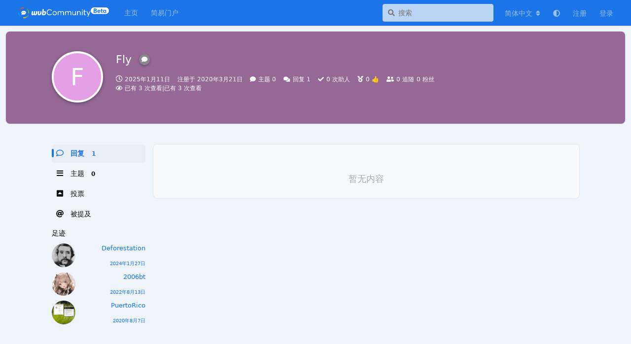

--- FILE ---
content_type: text/html; charset=utf-8
request_url: https://community.wvbtech.com/u/Fly
body_size: 11699
content:
<!doctype html>
<html  dir="ltr"        lang="zh-Hans" >
    <head>
        <meta charset="utf-8">
        <title>Fly - wvbCommunity</title>

        <link rel="canonical" href="https://community.wvbtech.com/u/Fly">
<link rel="preload" href="https://community.wvbtech.com/assets/forum.js?v=ef0c6615" as="script">
<link rel="preload" href="https://community.wvbtech.com/assets/forum-zh-Hans.js?v=a33b3536" as="script">
<link rel="preload" href="https://community.wvbtech.com/assets/fonts/fa-solid-900.woff2" as="font" type="font/woff2" crossorigin="">
<link rel="preload" href="https://community.wvbtech.com/assets/fonts/fa-regular-400.woff2" as="font" type="font/woff2" crossorigin="">
<meta name="viewport" content="width=device-width, initial-scale=1, maximum-scale=1, minimum-scale=1">
<meta name="description" content="wvbCommunity: where Vista booms! 这里是一个正在成为电脑数码技术乐园的小圈子。">
<meta name="theme-color" content="#1B74E8">
<meta name="color-scheme" content="light">
<link rel="stylesheet" media="not all and (prefers-color-scheme: dark)" class="nightmode-light" href="https://community.wvbtech.com/assets/forum.css?v=0a723b5c" />
<link rel="stylesheet" media="(prefers-color-scheme: dark)" class="nightmode-dark" href="https://community.wvbtech.com/assets/forum-dark.css?v=0286f2db" />
<link rel="shortcut icon" href="https://community.wvbtech.com/assets/favicon-07vb4pus.png">

        <script>
            /* fof/nightmode workaround for browsers without (prefers-color-scheme) CSS media query support */
            if (!window.matchMedia('not all and (prefers-color-scheme), (prefers-color-scheme)').matches) {
                document.querySelector('link.nightmode-light').removeAttribute('media');
            }
        </script>
        
<script>(function () {
                var r = getComputedStyle(document.querySelector(":root"));

                function changeTitleColor() {
                    if (r.getPropertyValue("--colored-titlebar") === "false") {
                        var m = document.querySelector(`meta[name="theme-color"]`);
                        m.content = r.getPropertyValue("--header-bg");
                    };
                }
            
                changeTitleColor();
                if (r.getPropertyValue("--colored-titlebar") === "false") new Promise(function (resolve) {
                    var id = setInterval(function () {
                        if (flarum) {
                            if (flarum.extensions) {
                                clearInterval(id);
                                resolve();
                            }
                        }
                    }, 500)
                }).then(function () {
                    if (flarum.extensions["fof-nightmode"]) {
                        document.addEventListener("fofnightmodechange", changeTitleColor);
                    }
                });
            })();</script>
<script src="https://challenges.cloudflare.com/turnstile/v0/api.js?render=explicit"></script>
<link rel='manifest' href='/webmanifest'>
<meta name='apple-mobile-web-app-capable' content='yes'>
<meta id='apple-style' name='apple-mobile-web-app-status-bar-style' content='default'>
<meta id='apple-title' name='apple-mobile-web-app-title' content=''>
<link id='apple-icon-48' rel='apple-touch-icon'  href='https://community.wvbtech.com/assets/pwa-icon-48x48-u4wj6scp.png'>
<link id='apple-icon-72' rel='apple-touch-icon' sizes='72x72' href='https://community.wvbtech.com/assets/pwa-icon-72x72-uwfkuhmv.png'>
<link id='apple-icon-96' rel='apple-touch-icon' sizes='96x96' href='https://community.wvbtech.com/assets/pwa-icon-96x96-1h1lnmrl.png'>
<link id='apple-icon-144' rel='apple-touch-icon' sizes='144x144' href='https://community.wvbtech.com/assets/pwa-icon-144x144-4bj5jxj8.png'>
<link id='apple-icon-196' rel='apple-touch-icon' sizes='196x196' href='https://community.wvbtech.com/assets/pwa-icon-196x196-9tkxcoxu.png'>
<link id='apple-icon-256' rel='apple-touch-icon' sizes='256x256' href='https://community.wvbtech.com/assets/pwa-icon-256x256-3mdutwrj.png'>
<link id='apple-icon-512' rel='apple-touch-icon' sizes='512x512' href='https://community.wvbtech.com/assets/pwa-icon-512x512-8gqr3amj.png'>
    </head>

    <body>
        <h2 class=NoCSS>检测到论坛CSS可能没有正确加载，如出现排版混乱请刷新重试。</h2><h2 class=NoCSS>We detected that the CSS might not be loaded correctly. If the website displays abnormally, Please refresh and try again.</h2>

<div id="app" class="App">

    <div id="app-navigation" class="App-navigation"></div>

    <div id="drawer" class="App-drawer">

        <header id="header" class="App-header">
            <div id="header-navigation" class="Header-navigation"></div>
            <div class="container">
                <div class="Header-title">
                    <a href="https://community.wvbtech.com" id="home-link">
                                                    <img src="https://community.wvbtech.com/assets/logo-sppewq9c.png" alt="wvbCommunity" class="Header-logo">
                                            </a>
                </div>
                <div id="header-primary" class="Header-primary"></div>
                <div id="header-secondary" class="Header-secondary"></div>
            </div>
        </header>

    </div>

    <main class="App-content">
        <div id="content"></div>

        <div id="flarum-loading" style="display: none">
    正在加载…
</div>

<noscript>
    <div class="Alert">
        <div class="container">
            请使用更现代的浏览器并启用 JavaScript 以获得最佳浏览体验。
        </div>
    </div>
</noscript>

<div id="flarum-loading-error" style="display: none">
    <div class="Alert">
        <div class="container">
            加载论坛时出错，请强制刷新页面重试。
        </div>
    </div>
</div>

<noscript id="flarum-content">
    
</noscript>


        <div class="App-composer">
            <div class="container">
                <div id="composer"></div>
            </div>
        </div>
    </main>

</div>

<h3 align=center>© 2026 wvbCommunity 管理团队</h3>

<p align=center>
 <a href="/cdn-cgi/l/email-protection#3e5f5a5357507e49485c4a5b5d56105d5153">删封申诉</a>
 | <a href=https://zhuanlan.zhihu.com/windowsvistabar>知乎专栏</a> | <a href=https://stats.uptimerobot.com/Zpoz6CMn8Q/786200504>状态监控</a> | <a href=https://community.wvbtech.com/p/1-eula>用户协议(EULA)</a> | <a 
href=https://community.wvbtech.com/p/9-privacy>隐私政策</a>
</p>
<!--<script>
document.write("<p align=center>Today is "+myDate.toLocaleDateString()+", Welcome to Windows Vista Bar! </p>")
</script>--!>
<p align=center>
本站文章除其作者特殊声明外，一律采用<a href=https://creativecommons.org/licenses/by-nc-sa/4.0/>CC BY-NC-SA 4.0许可协议</a>进行授权，进行转载或二次创作时<b>务必以相同协议</b>进行共享，<b>严禁</b>用于商业用途。
</p>
<!--<p align=center><font size=1 color="grey">
<script type="text/javascript">
var timer2=new Date().getTime()
var loadtime=timer2-timer1
document.write("T "+loadtime+"ms")
</script>
</font></p>--!>
<!--<script src="http://pv.sohu.com/cityjson?ie=utf-8"></script>
<script type="text/javascript">
document.write("<p align=center>Your IP is "+returnCitySN["cip"]+". shhh...let's not leak <s>our hard work</s> your IP!</p>")
</script>--!>



        <div id="modal"></div>
        <div id="alerts"></div>

        <script data-cfasync="false" src="/cdn-cgi/scripts/5c5dd728/cloudflare-static/email-decode.min.js"></script><script>
            document.getElementById('flarum-loading').style.display = 'block';
            var flarum = {extensions: {}};
        </script>

        <script src="https://community.wvbtech.com/assets/forum.js?v=ef0c6615"></script>
<script src="https://community.wvbtech.com/assets/forum-zh-Hans.js?v=a33b3536"></script>

        <script id="flarum-json-payload" type="application/json">{"fof-nightmode.assets.day":"https:\/\/community.wvbtech.com\/assets\/forum.css?v=0a723b5c","fof-nightmode.assets.night":"https:\/\/community.wvbtech.com\/assets\/forum-dark.css?v=0286f2db","resources":[{"type":"forums","id":"1","attributes":{"title":"wvbCommunity","description":"wvbCommunity: where Vista booms! \u8fd9\u91cc\u662f\u4e00\u4e2a\u6b63\u5728\u6210\u4e3a\u7535\u8111\u6570\u7801\u6280\u672f\u4e50\u56ed\u7684\u5c0f\u5708\u5b50\u3002","showLanguageSelector":true,"baseUrl":"https:\/\/community.wvbtech.com","basePath":"","baseOrigin":"https:\/\/community.wvbtech.com","debug":false,"apiUrl":"https:\/\/community.wvbtech.com\/api","welcomeTitle":"\u6b22\u8fce\u6765\u5230 wvbCommunity\uff01","welcomeMessage":"\u5728\u5f00\u59cb\u4e4b\u524d\uff0c\u8bf7\u5148\u9605\u8bfb\u6211\u4eec\u7684\u003Ca href=\/d\/22\u003E\u5bfc\u822a\u8d34\u003C\/a\u003E\uff0c\u4e86\u89e3\u6709\u5173\u8bba\u575b\u7684\u57fa\u672c\u4fe1\u606f\u3002\n\u003Cbr\/\u003E\u003Cb\u003E\u58f0\u660e\uff1a\u672c\u7ad9\u7528\u6237\u8a00\u8bba\u53ea\u4ee3\u8868\u5176\u4e2a\u4eba\u610f\u89c1\uff0c\u5e76\u4e0d\u4ee3\u8868 wvbCommunity \u7684\u89c2\u70b9\u3002\u003C\/b\u003E","themePrimaryColor":"#1B74E8","themeSecondaryColor":"#BBDEFB","logoUrl":"https:\/\/community.wvbtech.com\/assets\/logo-sppewq9c.png","faviconUrl":"https:\/\/community.wvbtech.com\/assets\/favicon-07vb4pus.png","headerHtml":"\u003Ch2 class=NoCSS\u003E\u68c0\u6d4b\u5230\u8bba\u575bCSS\u53ef\u80fd\u6ca1\u6709\u6b63\u786e\u52a0\u8f7d\uff0c\u5982\u51fa\u73b0\u6392\u7248\u6df7\u4e71\u8bf7\u5237\u65b0\u91cd\u8bd5\u3002\u003C\/h2\u003E\u003Ch2 class=NoCSS\u003EWe detected that the CSS might not be loaded correctly. If the website displays abnormally, Please refresh and try again.\u003C\/h2\u003E","footerHtml":"\u003Ch3 align=center\u003E\u00a9 2026 wvbCommunity \u7ba1\u7406\u56e2\u961f\u003C\/h3\u003E\n\n\u003Cp align=center\u003E\n \u003Ca href=mailto:admin@wvbtech.com\u003E\u5220\u5c01\u7533\u8bc9\u003C\/a\u003E\n | \u003Ca href=https:\/\/zhuanlan.zhihu.com\/windowsvistabar\u003E\u77e5\u4e4e\u4e13\u680f\u003C\/a\u003E | \u003Ca href=https:\/\/stats.uptimerobot.com\/Zpoz6CMn8Q\/786200504\u003E\u72b6\u6001\u76d1\u63a7\u003C\/a\u003E | \u003Ca href=https:\/\/community.wvbtech.com\/p\/1-eula\u003E\u7528\u6237\u534f\u8bae(EULA)\u003C\/a\u003E | \u003Ca \nhref=https:\/\/community.wvbtech.com\/p\/9-privacy\u003E\u9690\u79c1\u653f\u7b56\u003C\/a\u003E\n\u003C\/p\u003E\n\u003C!--\u003Cscript\u003E\ndocument.write(\u0022\u003Cp align=center\u003EToday is \u0022+myDate.toLocaleDateString()+\u0022, Welcome to Windows Vista Bar! \u003C\/p\u003E\u0022)\n\u003C\/script\u003E--!\u003E\n\u003Cp align=center\u003E\n\u672c\u7ad9\u6587\u7ae0\u9664\u5176\u4f5c\u8005\u7279\u6b8a\u58f0\u660e\u5916\uff0c\u4e00\u5f8b\u91c7\u7528\u003Ca href=https:\/\/creativecommons.org\/licenses\/by-nc-sa\/4.0\/\u003ECC BY-NC-SA 4.0\u8bb8\u53ef\u534f\u8bae\u003C\/a\u003E\u8fdb\u884c\u6388\u6743\uff0c\u8fdb\u884c\u8f6c\u8f7d\u6216\u4e8c\u6b21\u521b\u4f5c\u65f6\u003Cb\u003E\u52a1\u5fc5\u4ee5\u76f8\u540c\u534f\u8bae\u003C\/b\u003E\u8fdb\u884c\u5171\u4eab\uff0c\u003Cb\u003E\u4e25\u7981\u003C\/b\u003E\u7528\u4e8e\u5546\u4e1a\u7528\u9014\u3002\n\u003C\/p\u003E\n\u003C!--\u003Cp align=center\u003E\u003Cfont size=1 color=\u0022grey\u0022\u003E\n\u003Cscript type=\u0022text\/javascript\u0022\u003E\nvar timer2=new Date().getTime()\nvar loadtime=timer2-timer1\ndocument.write(\u0022T \u0022+loadtime+\u0022ms\u0022)\n\u003C\/script\u003E\n\u003C\/font\u003E\u003C\/p\u003E--!\u003E\n\u003C!--\u003Cscript src=\u0022http:\/\/pv.sohu.com\/cityjson?ie=utf-8\u0022\u003E\u003C\/script\u003E\n\u003Cscript type=\u0022text\/javascript\u0022\u003E\ndocument.write(\u0022\u003Cp align=center\u003EYour IP is \u0022+returnCitySN[\u0022cip\u0022]+\u0022. shhh...let\u0027s not leak \u003Cs\u003Eour hard work\u003C\/s\u003E your IP!\u003C\/p\u003E\u0022)\n\u003C\/script\u003E--!\u003E\n","allowSignUp":true,"defaultRoute":"\/all","canViewForum":true,"canStartDiscussion":false,"canSearchUsers":false,"canCreateAccessToken":false,"canModerateAccessTokens":false,"assetsBaseUrl":"https:\/\/community.wvbtech.com\/assets","canViewFlags":false,"guidelinesUrl":"https:\/\/community.wvbtech.com\/d\/22\/3","canBypassTagCounts":false,"minPrimaryTags":"1","maxPrimaryTags":"1","minSecondaryTags":"0","maxSecondaryTags":"3","allowUsernameMentionFormat":true,"canSeeUserDirectoryLink":false,"userDirectoryDefaultSort":"default","userDirectorySmallCards":true,"userDirectoryDisableGlobalSearchSource":true,"userDirectoryLinkGroupMentions":true,"displayNameDriver":"nickname","setNicknameOnRegistration":true,"randomizeUsernameOnRegistration":false,"canStartPrivateDiscussion":false,"canStartPrivateDiscussionWithUsers":false,"canAddMoreThanTwoUserRecipients":false,"canStartPrivateDiscussionWithGroups":false,"canStartPrivateDiscussionWithBlockers":false,"byobu.icon-badge":"fas fa-map","byobu.icon-postAction":"far fa-map","ReactionConverts":[null,null,null],"fofReactionsAllowAnonymous":false,"fofReactionsCdnUrl":"https:\/\/raw.gitmirror.com\/DellZHackintosh\/msemoji\/main\/src\/2D\/[codepoint].png","canViewRankingPage":true,"fof-gamification-op-votes-only":false,"fof-gamification.topimage1Url":null,"fof-gamification.topimage2Url":null,"fof-gamification.topimage3Url":null,"afrux-forum-widgets-core.config":{"disabled":["afrux-top-posters-widget:topPosters"],"instances":[{"id":"afrux-news-widget:news","placement":"top","position":0},{"id":"afrux-forum-stats-widget:forumStats","extension":"afrux-forum-stats-widget","key":"forumStats","placement":"start_bottom","position":0},{"id":"afrux-online-users-widget:onlineUsers","extension":"afrux-online-users-widget","key":"onlineUsers","placement":"start_bottom","position":1}]},"afrux-forum-widgets-core.preferDataWithInitialLoad":false,"miserable_users.loading_delay_min":"3","miserable_users.loading_delay_max":"5","miserable_users.broken_page_chance":"20","miserable_users.redirection_page_url":"","miserable_users.redirection_chance":"15","miserable_users.log_out_chance":"2","mathren.allow_asciimath":false,"mathren.katex_options":{"fleqn":false,"leqno":false,"output":"htmlAndMathml","throwOnError":false,"errorColor":"#cc0000","minRuleThickness":0.05,"maxSize":10,"maxExpand":1000,"macros":[],"colorIsTextColor":false},"mathren.enable_editor_buttons":true,"mathren.aliases_as_primary":true,"mathren.enable_copy_tex":true,"mathren.bbcode_delimiters":[{"left":"[math]","right":"[\/math]","display":true,"ascii":false},{"left":"[imath]","right":"[\/imath]","display":false,"ascii":false}],"mathren.alias_delimiters":[{"left":"$$","right":"$$","display":true,"ascii":false},{"left":"\u20ba\u20ba","right":"\u20ba\u20ba","display":true,"ascii":false},{"left":"\\\\begin{equation}","right":"\\\\end{equation}","display":true,"ascii":false},{"left":"\\\\begin{align}","right":"\\\\end{align}","display":true,"ascii":false},{"left":"\\\\begin{alignat}","right":"\\\\end{alignat}","display":true,"ascii":false},{"left":"\\\\begin{gather}","right":"\\\\end{gather}","display":true,"ascii":false},{"left":"\\\\begin{CD}","right":"\\\\end{CD}","display":true,"ascii":false},{"left":"\\(","right":"\\)","display":false,"ascii":false},{"left":"\\\\begin{equation}","right":"\\\\end{equation}","display":true,"ascii":false},{"left":"\\\\begin{align}","right":"\\\\end{align}","display":true,"ascii":false},{"left":"\\\\begin{alignat}","right":"\\\\end{alignat}","display":true,"ascii":false},{"left":"\\\\begin{gather}","right":"\\\\end{gather}","display":true,"ascii":false},{"left":"\\\\begin{CD}","right":"\\\\end{CD}","display":true,"ascii":false}],"mathren.explicit_bbcode_delimiters":[{"left":"[math:0]","right":"[\/math:0]","display":true,"ascii":false},{"left":"[imath:0]","right":"[\/imath:0]","display":false,"ascii":false}],"mathren.primary_block_delimiter":{"left":"[math:0]","right":"[\/math:0]","display":true,"ascii":false},"mathren.primary_inline_delimiter":{"left":"[imath:0]","right":"[\/imath:0]","display":false,"ascii":false},"mathren.primary_block_delimiter_alias":{"left":"$$","right":"$$","display":true,"ascii":false},"mathren.primary_inline_delimiter_alias":{"left":"\\(","right":"\\)","display":false,"ascii":false},"textFormattingForDiffPreviews":true,"onlyStarter":"1","showTopicStarter":"1","canGenerateBackups":true,"synopsis.excerpt_length":100,"synopsis.rich_excerpts":false,"synopsis.excerpt_type":"first","synopsis.disable_when_searching":true,"ianm-follow-users.button-on-profile":true,"ianm-follow-users.stats-on-profile":true,"glowingblue-password-strength.weakColor":"252, 91, 63","glowingblue-password-strength.mediumColor":"249,197,117","glowingblue-password-strength.strongColor":"111, 213, 127","glowingblue-password-strength.enableInputColor":true,"glowingblue-password-strength.enableInputBorderColor":true,"glowingblue-password-strength.enablePasswordToggle":true,"psWeakColor":"rgb(252, 91, 63)","psMediumColor":"rgb(249,197,117)","psStrongColor":"rgb(111, 213, 127)","psEnableInputColor":true,"psEnableInputBorderColor":true,"psEnablePasswordToggle":true,"canRequestUsername":false,"canRequestNickname":false,"passwordlessSignUp":false,"fof-user-bio.maxLength":250,"fof-user-bio.maxLines":0,"fof-upload.canUpload":false,"fof-upload.canDownload":false,"fof-upload.composerButtonVisiblity":"both","fof-terms.signup-legal-text":"\u6ce8\u518c\u5373\u4ee3\u8868\u60a8\u5df2\u5b8c\u5168\u901a\u8bfb\u5e76\u7406\u89e3\u8bba\u575b\u89c4\u5b9a\u53ca\u5bfc\u822a\u8d34\uff0c\u5e76\u5b8c\u5168\u540c\u610f\u5c65\u884c\u9075\u5b88\u8bba\u575b\u89c4\u5b9a\u7684\u4e49\u52a1\u3002\u4e0d\u5efa\u8bae\u4f7f\u7528 QQ \u90ae\u7bb1\u7b49\u4e2d\u56fd\u5927\u9646\u90ae\u7bb1\u670d\u52a1\uff0c\u5426\u5219\u60a8\u53ef\u80fd\u65e0\u6cd5\u5b8c\u6210\u90ae\u7bb1\u9a8c\u8bc1\u3002\u8bf7\u53c2\u7167\u7f6e\u9876\u5e16\u6210\u4e3a\u6b63\u5f0f\u7528\u6237\uff0c\u5426\u5219\u60a8\u5c06\u65e0\u6cd5\u4e0b\u8f7d\u8d44\u6e90\u3002","fof-terms.hide-updated-at":false,"fof-terms.date-format":"YYYY-MM-DD","fof-terms.canSeeUserPoliciesState":false,"fof-socialprofile.allow_external_favicons":true,"canStartPolls":false,"canStartGlobalPolls":false,"canUploadPollImages":false,"globalPollsEnabled":false,"allowPollOptionImage":false,"pollMaxOptions":10,"fof-oauth":[null,null,{"name":"github","icon":"fab fa-github","priority":0},null,null,{"name":"google","icon":"fab fa-google","priority":0},null],"fof-oauth.only_icons":false,"fof-oauth.popupWidth":580,"fof-oauth.popupHeight":400,"fof-oauth.fullscreenPopup":true,"fofNightMode_autoUnsupportedFallback":1,"fofNightMode.showThemeToggleOnHeaderAlways":false,"fof-nightmode.default_theme":0,"fofNightMode.showThemeToggleInSolid":true,"fof-merge-discussions.search_limit":4,"fof-geoip.showFlag":false,"canSaveDrafts":false,"canScheduleDrafts":false,"drafts.enableScheduledDrafts":true,"fof-best-answer.show_max_lines":0,"showTagsInSearchResults":true,"removeSolutionResultsFromMainSearch":false,"solutionSearchEnabled":true,"canSelectBestAnswerOwnPost":true,"useAlternativeBestAnswerUi":false,"showBestAnswerFilterUi":false,"bestAnswerDiscussionSidebarJumpButton":false,"flarum-msemoji.base":"https:\/\/raw.gitmirror.com\/DellZHackintosh\/msemoji\/main\/src\/","flarum-msemoji.folder":"2D","flarum-msemoji.ext":".png","flarum-msemoji.disable_autocomplete":"","clarkwinkelmannAuthorChangeCanEditUser":false,"clarkwinkelmannAuthorChangeCanEditDate":false,"blomstraUserFilter.minSearchLength":3,"blomstraUserFilter.resultCount":5,"canUseBlomstraUserFilter":false,"blomstra-turnstile.site_key":"0x4AAAAAAAA9MXQJOd3d28Wg","turnstile_dark_mode":false,"blomstra-turnstile.signup":true,"blomstra-turnstile.signin":false,"blomstra-turnstile.forgot":true,"websocket.key":"9c5667e221f7ae5aa3b4fc0e7fac0d3a","websocket.host":"community.wvbtech.com","websocket.port":443,"websocket.secure":true,"blomstra-realtime.release-discussion-updates-interval":15,"pwa-icon-48x48Url":"https:\/\/community.wvbtech.com\/assets\/pwa-icon-48x48-u4wj6scp.png","pwa-icon-72x72Url":"https:\/\/community.wvbtech.com\/assets\/pwa-icon-72x72-uwfkuhmv.png","pwa-icon-96x96Url":"https:\/\/community.wvbtech.com\/assets\/pwa-icon-96x96-1h1lnmrl.png","pwa-icon-144x144Url":"https:\/\/community.wvbtech.com\/assets\/pwa-icon-144x144-4bj5jxj8.png","pwa-icon-196x196Url":"https:\/\/community.wvbtech.com\/assets\/pwa-icon-196x196-9tkxcoxu.png","pwa-icon-256x256Url":"https:\/\/community.wvbtech.com\/assets\/pwa-icon-256x256-3mdutwrj.png","pwa-icon-512x512Url":"https:\/\/community.wvbtech.com\/assets\/pwa-icon-512x512-8gqr3amj.png","vapidPublicKey":"BBTU02a3ghjFOZd0dbPQI2zb1yYvYfdUzNea3t1Qpn6_trnBbyRrhkYeDA9Dw92s6wTDDP_MBqSUk2EdI6V9L7A","askvortsov-discussion-templates.no_tag_template":null,"appendTemplateOnTagChange":false,"askvortsov-checklist.cross_out_completed_items":true,"afrux-top-posters-widget.topPosterCounts":{"363":"46","157":"18","208":"16","332":"14","400":"13"},"canViewOnlineUsersWidget":false,"totalOnlineUsers":0,"afrux-news-widget.lines":[],"afrux-forum-stats-widget.stats":{"discussionCount":{"label":"\u4e3b\u9898","icon":"far fa-comments","value":4129,"prettyValue":"4.13K"},"userCount":{"label":"\u7528\u6237","icon":"fas fa-users","value":5116,"prettyValue":"5.12K"},"commentPostCount":{"label":"\u56de\u590d","icon":"far fa-comment-dots","value":60064,"prettyValue":"60.06K"}}},"relationships":{"groups":{"data":[{"type":"groups","id":"1"},{"type":"groups","id":"2"},{"type":"groups","id":"3"},{"type":"groups","id":"4"},{"type":"groups","id":"5"},{"type":"groups","id":"6"},{"type":"groups","id":"7"},{"type":"groups","id":"8"},{"type":"groups","id":"9"},{"type":"groups","id":"10"},{"type":"groups","id":"11"},{"type":"groups","id":"12"},{"type":"groups","id":"19"}]},"tags":{"data":[{"type":"tags","id":"1"},{"type":"tags","id":"2"},{"type":"tags","id":"3"},{"type":"tags","id":"4"},{"type":"tags","id":"7"},{"type":"tags","id":"8"},{"type":"tags","id":"10"},{"type":"tags","id":"12"},{"type":"tags","id":"13"},{"type":"tags","id":"17"},{"type":"tags","id":"19"},{"type":"tags","id":"22"},{"type":"tags","id":"25"},{"type":"tags","id":"32"},{"type":"tags","id":"16"},{"type":"tags","id":"18"},{"type":"tags","id":"41"},{"type":"tags","id":"42"}]},"reactions":{"data":[{"type":"reactions","id":"3"},{"type":"reactions","id":"5"},{"type":"reactions","id":"7"},{"type":"reactions","id":"8"},{"type":"reactions","id":"9"},{"type":"reactions","id":"11"},{"type":"reactions","id":"12"},{"type":"reactions","id":"13"},{"type":"reactions","id":"16"}]},"ranks":{"data":[]},"fofTermsPolicies":{"data":[{"type":"fof-terms-policies","id":"2"}]},"links":{"data":[{"type":"links","id":"6"},{"type":"links","id":"8"}]},"onlineUsers":{"data":[]}}},{"type":"groups","id":"1","attributes":{"nameSingular":"\u6838\u5fc3\u7ba1\u7406","namePlural":"\u6838\u5fc3\u7ba1\u7406\u7ec4","color":"#B72A2A","icon":"fas fa-user-tie","isHidden":0}},{"type":"groups","id":"2","attributes":{"nameSingular":"\u6e38\u5ba2","namePlural":"\u6e38\u5ba2","color":null,"icon":null,"isHidden":0}},{"type":"groups","id":"3","attributes":{"nameSingular":"\u6ce8\u518c\u7528\u6237","namePlural":"\u6ce8\u518c\u7528\u6237","color":null,"icon":null,"isHidden":0}},{"type":"groups","id":"4","attributes":{"nameSingular":"\u7ba1\u7406\u5458","namePlural":"\u7ba1\u7406\u7ec4","color":"#80349E","icon":"fas fa-bolt","isHidden":0}},{"type":"groups","id":"5","attributes":{"nameSingular":"\u7ef4\u62a4\u8005","namePlural":"\u7ef4\u62a4\u7ec4","color":"#2196F3","icon":"fas fa-wrench","isHidden":0}},{"type":"groups","id":"6","attributes":{"nameSingular":"\u6350\u8d60\u8005","namePlural":"\u6350\u8d60\u7ec4","color":"#FF9800","icon":"fas fa-heart","isHidden":0}},{"type":"groups","id":"7","attributes":{"nameSingular":"\u5185\u6d4b\u7528\u6237","namePlural":"\u5185\u6d4b\u7ec4","color":"#795548","icon":"fas fa-crown","isHidden":0}},{"type":"groups","id":"8","attributes":{"nameSingular":"\u7ec4\u7ec7","namePlural":"\u7ec4\u7ec7","color":"#4CAF50","icon":"fas fa-users","isHidden":0}},{"type":"groups","id":"9","attributes":{"nameSingular":"\u516c\u6d4b\u7528\u6237","namePlural":"\u516c\u6d4b\u7ec4","color":"#888","icon":"fas fa-comment","isHidden":0}},{"type":"groups","id":"10","attributes":{"nameSingular":"wvb\u5143\u8001","namePlural":"wvb\u5143\u8001\u4eec","color":"#28619D","icon":"fab fa-windows","isHidden":0}},{"type":"groups","id":"11","attributes":{"nameSingular":"\u975e\u6d32\u673a\u7968","namePlural":"\u975e\u6d32\u673a\u7968","color":"#000000","icon":"fas fa-fighter-jet","isHidden":0}},{"type":"groups","id":"12","attributes":{"nameSingular":"\u4f18\u8d28\u521b\u4f5c\u8005","namePlural":"\u4f18\u8d28\u521b\u4f5c\u7ec4","color":"#f44336","icon":"fas fa-user-check","isHidden":0}},{"type":"groups","id":"19","attributes":{"nameSingular":"\u89c1\u4e60\u7528\u6237","namePlural":"\u89c1\u4e60\u7528\u6237\u7ec4","color":"","icon":"fas fa-book-reader","isHidden":0}},{"type":"tags","id":"1","attributes":{"name":"\u5f00\u53d1\u65e5\u5fd7","description":"\u79ef\u8dec\u6b65\u800c\u81f3\u5343\u91cc\uff0c\u79ef\u5c0f\u6d41\u800c\u6210\u6c5f\u6d77\u3002","slug":"devlogs","color":"#80349E","backgroundUrl":null,"backgroundMode":null,"icon":"fas fa-code-branch","discussionCount":152,"position":13,"defaultSort":null,"isChild":false,"isHidden":false,"lastPostedAt":"2025-04-19T10:29:54+00:00","canStartDiscussion":false,"canAddToDiscussion":false,"subscription":null,"richExcerpts":null,"excerptLength":null,"isQnA":true,"reminders":false,"template":""}},{"type":"tags","id":"2","attributes":{"name":"\u5929\u5357\u6d77\u5317","description":"\u4ece\u5fc3\u6240\u6b32\u800c\u4e0d\u903e\u77e9\u3002","slug":"off-topic","color":"#00BCD4","backgroundUrl":null,"backgroundMode":null,"icon":"fas fa-quote-right","discussionCount":1312,"position":3,"defaultSort":null,"isChild":false,"isHidden":false,"lastPostedAt":"2026-01-28T06:21:44+00:00","canStartDiscussion":false,"canAddToDiscussion":false,"subscription":null,"richExcerpts":null,"excerptLength":null,"isQnA":true,"reminders":false,"template":""}},{"type":"tags","id":"3","attributes":{"name":"\u8bba\u575b\u7ad9\u52a1","description":"\u516c\u4e4b\u4e8e\u4f17\uff0c\u5e7f\u800c\u544a\u4e4b\u3002","slug":"meta","color":"#FF5722","backgroundUrl":null,"backgroundMode":null,"icon":"fas fa-bullhorn","discussionCount":78,"position":11,"defaultSort":null,"isChild":false,"isHidden":false,"lastPostedAt":"2026-01-14T13:12:55+00:00","canStartDiscussion":false,"canAddToDiscussion":false,"subscription":null,"richExcerpts":null,"excerptLength":null,"isQnA":true,"reminders":false,"template":""}},{"type":"tags","id":"4","attributes":{"name":"Windows","description":"Microsoft, your potential, our passion.","slug":"windows","color":"#0077C8","backgroundUrl":null,"backgroundMode":null,"icon":"fab fa-windows","discussionCount":829,"position":0,"defaultSort":null,"isChild":false,"isHidden":false,"lastPostedAt":"2026-01-28T13:37:26+00:00","canStartDiscussion":false,"canAddToDiscussion":false,"subscription":null,"richExcerpts":false,"excerptLength":null,"isQnA":true,"reminders":false,"template":""}},{"type":"tags","id":"7","attributes":{"name":"PC","description":"Tualatin VS Slot.","slug":"pc","color":"#b9bcbf","backgroundUrl":null,"backgroundMode":null,"icon":"fas fa-desktop","discussionCount":248,"position":4,"defaultSort":null,"isChild":false,"isHidden":false,"lastPostedAt":"2026-01-13T04:43:54+00:00","canStartDiscussion":false,"canAddToDiscussion":false,"subscription":null,"richExcerpts":null,"excerptLength":null,"isQnA":true,"reminders":false,"template":""}},{"type":"tags","id":"8","attributes":{"name":"Apple","description":"Think different.","slug":"apple","color":"#888888","backgroundUrl":null,"backgroundMode":null,"icon":"fab fa-apple","discussionCount":132,"position":1,"defaultSort":null,"isChild":false,"isHidden":false,"lastPostedAt":"2025-10-17T12:16:00+00:00","canStartDiscussion":false,"canAddToDiscussion":false,"subscription":null,"richExcerpts":null,"excerptLength":null,"isQnA":true,"reminders":false,"template":""}},{"type":"tags","id":"10","attributes":{"name":"*nix","description":"Just4Fun.","slug":"unix_linux","color":"#FFC107","backgroundUrl":null,"backgroundMode":null,"icon":"fas fa-terminal","discussionCount":47,"position":2,"defaultSort":null,"isChild":false,"isHidden":false,"lastPostedAt":"2025-12-25T01:55:43+00:00","canStartDiscussion":false,"canAddToDiscussion":false,"subscription":null,"richExcerpts":null,"excerptLength":null,"isQnA":true,"reminders":false,"template":""}},{"type":"tags","id":"12","attributes":{"name":"\u5185\u5bb9\u521b\u4f5c","description":"\u541f\u5b89\u4e00\u4e2a\u5b57\uff0c\u637b\u65ad\u6570\u830e\u987b\u3002","slug":"creation","color":"#4CAF50","backgroundUrl":null,"backgroundMode":null,"icon":"fas fa-pen","discussionCount":62,"position":8,"defaultSort":null,"isChild":false,"isHidden":false,"lastPostedAt":"2024-08-20T09:01:17+00:00","canStartDiscussion":false,"canAddToDiscussion":false,"subscription":null,"richExcerpts":null,"excerptLength":null,"isQnA":true,"reminders":false,"template":""}},{"type":"tags","id":"13","attributes":{"name":"\u7f51\u7edc\u793e\u4ea4","description":"\u773c\u89c2\u516d\u8def\uff0c\u8033\u542c\u516b\u65b9\u3002","slug":"web","color":"#03A9F4","backgroundUrl":null,"backgroundMode":null,"icon":"fas fa-globe","discussionCount":98,"position":7,"defaultSort":null,"isChild":false,"isHidden":false,"lastPostedAt":"2025-10-18T05:43:01+00:00","canStartDiscussion":false,"canAddToDiscussion":false,"subscription":null,"richExcerpts":null,"excerptLength":null,"isQnA":true,"reminders":false,"template":""}},{"type":"tags","id":"17","attributes":{"name":"\u610f\u89c1\u53cd\u9988","description":"Your inspiration, our power.","slug":"feedback","color":"#B72A2A","backgroundUrl":null,"backgroundMode":null,"icon":"fas fa-comment","discussionCount":190,"position":12,"defaultSort":null,"isChild":false,"isHidden":false,"lastPostedAt":"2026-01-17T05:02:12+00:00","canStartDiscussion":false,"canAddToDiscussion":false,"subscription":null,"richExcerpts":null,"excerptLength":null,"isQnA":true,"reminders":false,"template":"#### \u95ee\u9898\u8868\u73b0\uff1a\n[\u5185\u5bb9]\n\n#### \u64cd\u4f5c\u8fc7\u7a0b\uff1a\n[\u5185\u5bb9]"}},{"type":"tags","id":"19","attributes":{"name":"\u79fb\u52a8\u8bbe\u5907","description":"\u4e00\u638c\u95f4\uff0c\u4e07\u8c61\u5305\u7f57\u3002","slug":"mobile","color":"#1768e4","backgroundUrl":null,"backgroundMode":null,"icon":"fas fa-mobile","discussionCount":160,"position":5,"defaultSort":null,"isChild":false,"isHidden":false,"lastPostedAt":"2025-11-28T13:54:59+00:00","canStartDiscussion":false,"canAddToDiscussion":false,"subscription":null,"richExcerpts":null,"excerptLength":null,"isQnA":true,"reminders":false,"template":""}},{"type":"tags","id":"22","attributes":{"name":"\u7384\u5b66\u7535\u5b50","description":"\u5ead\u524d\u767e\u91cc\u7d2b\u7eeb\u8def\uff0c\u6a90\u4e0b\u5343\u4e08\u84dd\u7530\u73e0\u3002","slug":"rich","color":"#00B294","backgroundUrl":null,"backgroundMode":null,"icon":"fas fa-camera-retro","discussionCount":31,"position":10,"defaultSort":null,"isChild":false,"isHidden":false,"lastPostedAt":"2025-09-19T13:42:00+00:00","canStartDiscussion":false,"canAddToDiscussion":false,"subscription":null,"richExcerpts":null,"excerptLength":null,"isQnA":true,"reminders":false,"template":""}},{"type":"tags","id":"25","attributes":{"name":"\u7f51\u7edc\u6280\u672f","description":"\u4e07\u4e08\u9ad8\u697c\u5e73\u5730\u8d77\u3002","slug":"server","color":"#607D8B","backgroundUrl":null,"backgroundMode":null,"icon":"fas fa-server","discussionCount":45,"position":6,"defaultSort":null,"isChild":false,"isHidden":false,"lastPostedAt":"2025-07-28T08:41:55+00:00","canStartDiscussion":false,"canAddToDiscussion":false,"subscription":null,"richExcerpts":null,"excerptLength":null,"isQnA":true,"reminders":false,"template":""}},{"type":"tags","id":"32","attributes":{"name":"\u7f16\u7a0b\u5f00\u53d1","description":"printf(\u0022Just code IT.\\n\u0022);","slug":"coding","color":"#3F51B5","backgroundUrl":null,"backgroundMode":null,"icon":"fas fa-code","discussionCount":82,"position":9,"defaultSort":null,"isChild":false,"isHidden":false,"lastPostedAt":"2026-01-18T02:45:46+00:00","canStartDiscussion":false,"canAddToDiscussion":false,"subscription":null,"richExcerpts":null,"excerptLength":null,"isQnA":true,"reminders":false,"template":""}},{"type":"tags","id":"16","attributes":{"name":"IT\u8d44\u8baf","description":"\u95ee\u4eca\u7528\u4f55Win\uff0c\u4e43\u4e0d\u77e5\u6709V\uff0c\u65e0\u8bba78\u3002","slug":"news","color":"#ff700c","backgroundUrl":null,"backgroundMode":null,"icon":"fas fa-rss","discussionCount":110,"position":null,"defaultSort":null,"isChild":false,"isHidden":false,"lastPostedAt":"2026-01-27T08:02:56+00:00","canStartDiscussion":false,"canAddToDiscussion":false,"subscription":null,"richExcerpts":null,"excerptLength":null,"isQnA":true,"reminders":false,"template":""}},{"type":"tags","id":"18","attributes":{"name":"\u5f00\u7bb1\u4e13\u573a","description":"\u4f11\u5bf9\u6545\u4eba\u601d\u6545\u56fd\uff0c\u4e14\u5c06\u65b0\u706b\u8bd5\u65b0\u8336\u3002","slug":"unboxing","color":"#009688","backgroundUrl":null,"backgroundMode":null,"icon":"fas fa-box-open","discussionCount":80,"position":null,"defaultSort":null,"isChild":false,"isHidden":false,"lastPostedAt":"2025-12-31T16:29:51+00:00","canStartDiscussion":false,"canAddToDiscussion":false,"subscription":null,"richExcerpts":null,"excerptLength":null,"isQnA":true,"reminders":false,"template":""}},{"type":"tags","id":"41","attributes":{"name":"\u8d44\u6e90\u4e13\u533a","description":"\u53d6\u4e4b\u4e0d\u5c3d\uff0c\u7528\u4e4b\u4e0d\u7aed\u3002","slug":"reses","color":"#3f48cc","backgroundUrl":null,"backgroundMode":null,"icon":"fas fa-boxes","discussionCount":74,"position":null,"defaultSort":null,"isChild":false,"isHidden":false,"lastPostedAt":"2026-01-14T13:12:55+00:00","canStartDiscussion":false,"canAddToDiscussion":false,"subscription":null,"richExcerpts":false,"excerptLength":null,"isQnA":true,"reminders":false,"template":""}},{"type":"tags","id":"42","attributes":{"name":"\u5b66\u4e1a\u4e13\u680f","description":"\u5b66\uff0c\u4e0d\u53ef\u4ee5\u5df2\u3002","slug":"Study","color":"#444270","backgroundUrl":null,"backgroundMode":null,"icon":"fas fa-graduation-cap","discussionCount":67,"position":null,"defaultSort":null,"isChild":false,"isHidden":false,"lastPostedAt":"2025-06-27T14:34:49+00:00","canStartDiscussion":false,"canAddToDiscussion":false,"subscription":null,"richExcerpts":null,"excerptLength":null,"isQnA":true,"reminders":false,"template":""}},{"type":"reactions","id":"3","attributes":{"identifier":"rofl","display":"\u7b11\u6b7b\ud83d\udc74\u4e86","type":"emoji","enabled":true}},{"type":"reactions","id":"5","attributes":{"identifier":"thinking","display":"\u00bf","type":"emoji","enabled":true}},{"type":"reactions","id":"7","attributes":{"identifier":"heart","display":"\u597d\u304d","type":"emoji","enabled":true}},{"type":"reactions","id":"8","attributes":{"identifier":"lemon","display":"\u9178","type":"emoji","enabled":true}},{"type":"reactions","id":"9","attributes":{"identifier":"tada","display":"\u6838\u7535\uff01","type":"emoji","enabled":true}},{"type":"reactions","id":"11","attributes":{"identifier":"herb","display":"\u8349","type":"emoji","enabled":true}},{"type":"reactions","id":"12","attributes":{"identifier":"savour","display":"\u5410\u820c","type":"emoji","enabled":true}},{"type":"reactions","id":"13","attributes":{"identifier":"cold_sweat","display":"\u54c8\u4eba","type":"emoji","enabled":true}},{"type":"reactions","id":"16","attributes":{"identifier":"overheating","display":"\u70e7\uff01","type":"emoji","enabled":true}},{"type":"fof-terms-policies","id":"2","attributes":{"sort":null,"name":"\u300awvbCommunity \u6700\u7ec8\u7528\u6237\u8bb8\u53ef\u534f\u8bae\u300b","url":"https:\/\/community.wvbtech.com\/p\/1","update_message":"\u6211\u4eec\u4e8e\u8fd1\u65e5\u66f4\u65b0\u4e86\u7528\u6237\u4f7f\u7528\u6761\u6b3e\uff0c\u8bf7\u60a8\u9605\u8bfb\u5e76\u51b3\u5b9a\u662f\u5426\u63a5\u53d7\u3002\u5982\u4e0d\u63a5\u53d7\uff0c\u8bf7\u8054\u7cfb\u7ba1\u7406\u56e2\u961f\u5220\u9664\u60a8\u7684\u8d26\u6237\u5e76\u505c\u6b62\u4f7f\u7528\u3002","terms_updated_at":"2020-09-05T04:03:08+00:00","optional":0,"additional_info":null}},{"type":"links","id":"6","attributes":{"id":6,"title":"\u7b80\u6613\u95e8\u6237","icon":"","url":"http:\/\/legacy.wvbtech.com","position":1,"isInternal":false,"isNewtab":true,"useRelMe":false,"isChild":false}},{"type":"links","id":"8","attributes":{"id":8,"title":"\u4e3b\u9875","icon":"","url":"https:\/\/community.wvbtech.com\/","position":null,"isInternal":true,"isNewtab":false,"useRelMe":false,"isChild":false}}],"session":{"userId":0,"csrfToken":"wdsWFajKKomCRXMzyNkB9rbE0gnZXLuDVMWBZkid"},"locales":{"zh-Hans":"\u7b80\u4f53\u4e2d\u6587","en":"English"},"locale":"zh-Hans","fof-follow-tags.following_page_default":null,"fof-pages.home":"2","fof-reactions.cdnUrl":"https:\/\/raw.gitmirror.com\/DellZHackintosh\/msemoji\/main\/src\/2D\/[codepoint].png","fof-gamification.iconName":"caret-square","fof-gamification.pointsPlaceholder":null,"fof-gamification.showVotesOnDiscussionPage":"0","fof-gamification.rankAmt":"0","fof-gamification.customRankingImages":"0","fof-gamification.useAlternateLayout":"0","fof-gamification.upVotesOnly":null,"fof-gamification.iconNameAlt":null,"fof-gamification.altPostVotingUi":"0","fof-socialprofile.test":null,"fof-prevent-necrobumping.message.title":"\u8fd9\u4e2a\u5e16\u5b50\u5df2\u7ecf\u8d85\u8fc7 [time]\u6ca1\u6709\u4eba\u56de\u590d\u4e86\u3002","fof-prevent-necrobumping.message.description":"\u9664\u975e\u8fd9\u4e2a\u5e16\u5b50\u88ab\u7ba1\u7406\u56e2\u961f\u91c7\u7eb3\u4e3a\u7cbe\u54c1\uff0c\u6216\u8005\u5b83\u4ecd\u5177\u6709\u65f6\u6548\u6027\uff0c\u5426\u5219\u6211\u4eec\u4e0d\u5efa\u8bae\u60a8\u56de\u590d\u8fd9\u4e2a\u5e16\u5b50\u3002\u60a8\u771f\u7684\u8fd8\u8981\u4f7f\u7528\u60a8\u7684\u7edd\u4e16\u6d1b\u9633\u94f2\u5c06\u5b83\u6316\u51fa\u6765\u5417\uff1f","fof-prevent-necrobumping.message.agreement":"\u662f\u7684\uff0c\u6211\u7684\u6d1b\u9633\u94f2\u5df2\u7ecf\u6536\u4e0d\u56de\u53bb\u4e86\u3002","blomstra-realtime.typing-indicator":true,"blomstra-realtime.release-discussion-updates":true,"apiDocument":{"data":{"type":"users","id":"193","attributes":{"username":"Fly","displayName":"Fly","avatarUrl":null,"slug":"Fly","joinTime":"2020-03-21T10:33:33+00:00","discussionCount":0,"commentCount":1,"canEdit":false,"canEditCredentials":false,"canEditGroups":false,"canDelete":false,"lastSeenAt":"2025-01-11T10:52:55+00:00","nearataTwoFactorCanEnable":true,"nearataTwoFactorAppEnabled":false,"followed":null,"followerCount":0,"followingCount":0,"canSuspend":false,"canEditNickname":false,"blocksPd":false,"points":0,"canHaveVotingNotifications":true,"canMiserable":false,"canBeFollowed":true,"usernameHistory":null,"bio":"","canViewBio":true,"canEditBio":false,"fof-upload-uploadCountCurrent":0,"fof-upload-uploadCountAll":0,"canViewSocialProfile":false,"ignored":false,"canBeIgnored":true,"bestAnswerCount":0,"canSpamblock":false,"canViewWarnings":false,"canManageWarnings":false,"canDeleteWarnings":false,"visibleWarningCount":0},"relationships":{"groups":{"data":[{"type":"groups","id":"9"}]},"ranks":{"data":[]},"profileViews":{"data":[{"type":"userprofileview","id":"7270"},{"type":"userprofileview","id":"507"},{"type":"userprofileview","id":"2467"}]},"latestProfileViews":{"data":[{"type":"userprofileview","id":"7270"},{"type":"userprofileview","id":"507"},{"type":"userprofileview","id":"2467"}]},"criteria":{"data":[]}}},"included":[{"type":"groups","id":"9","attributes":{"nameSingular":"\u516c\u6d4b\u7528\u6237","namePlural":"\u516c\u6d4b\u7ec4","color":"#888","icon":"fas fa-comment","isHidden":0}},{"type":"userprofileview","id":"7270","attributes":{"visited_at":"2024-01-27T11:47:08+00:00"},"relationships":{"viewer":{"data":{"type":"users","id":"573"}},"viewedUser":{"data":{"type":"users","id":"193"}}}},{"type":"userprofileview","id":"507","attributes":{"visited_at":"2022-08-13T15:15:25+00:00"},"relationships":{"viewer":{"data":{"type":"users","id":"4"}},"viewedUser":{"data":{"type":"users","id":"193"}}}},{"type":"userprofileview","id":"2467","attributes":{"visited_at":"2020-08-07T07:18:19+00:00"},"relationships":{"viewer":{"data":{"type":"users","id":"229"}},"viewedUser":{"data":{"type":"users","id":"193"}}}},{"type":"users","id":"573","attributes":{"username":"deforestation","displayName":"\u5927\u4e45\u4fdd\u5229\u752c","avatarUrl":"https:\/\/community.wvbtech.com\/assets\/avatars\/59kxSugdZoOJe17v.png","slug":"deforestation","joinTime":"2022-09-29T13:38:05+00:00","discussionCount":32,"commentCount":260,"canEdit":false,"canEditCredentials":false,"canEditGroups":false,"canDelete":false,"lastSeenAt":"2026-01-22T09:54:25+00:00","nearataTwoFactorCanEnable":true,"nearataTwoFactorAppEnabled":false,"followed":null,"followerCount":0,"followingCount":1,"canSuspend":false,"canEditNickname":false,"blocksPd":false,"points":37,"canHaveVotingNotifications":true,"canMiserable":false,"canBeFollowed":true,"usernameHistory":null,"bio":"\u5927\u4e45\u4fdd\u7acb\u901a\u901a\u901a\u901a\u901a\u901a\u901a\u901asahur\ud83e\udd13","canViewBio":true,"canEditBio":false,"fof-upload-uploadCountCurrent":null,"fof-upload-uploadCountAll":null,"canViewSocialProfile":false,"ignored":false,"canBeIgnored":true,"bestAnswerCount":2,"canSpamblock":false,"canViewWarnings":false,"canManageWarnings":false,"canDeleteWarnings":false,"visibleWarningCount":0}},{"type":"users","id":"4","attributes":{"username":"2006bt","displayName":"Akira Salvare","avatarUrl":"https:\/\/community.wvbtech.com\/assets\/avatars\/WuRotSPz1JjgZKOr.png","slug":"2006bt","joinTime":"2019-04-13T14:24:53+00:00","discussionCount":113,"commentCount":1270,"canEdit":false,"canEditCredentials":false,"canEditGroups":false,"canDelete":false,"lastSeenAt":"2026-01-26T09:33:01+00:00","nearataTwoFactorCanEnable":true,"nearataTwoFactorAppEnabled":true,"followed":null,"followerCount":6,"followingCount":2,"canSuspend":false,"canEditNickname":false,"blocksPd":false,"points":890,"canHaveVotingNotifications":true,"canMiserable":false,"canBeFollowed":true,"usernameHistory":null,"bio":"\u590d\u65e6\u5927\u5b66 \u7535\u5b50\u4fe1\u606f \u672c\u79d1\u5728\u8bfb | \u9999\u6e2f\u5927\u5b66 \u7406\u5b66\u58eb \u672c\u79d1\u5f55\u53d6","canViewBio":true,"canEditBio":false,"fof-upload-uploadCountCurrent":null,"fof-upload-uploadCountAll":null,"canViewSocialProfile":false,"ignored":false,"canBeIgnored":false,"bestAnswerCount":31,"canSpamblock":false,"canViewWarnings":true,"canManageWarnings":true,"canDeleteWarnings":true,"visibleWarningCount":0}},{"type":"users","id":"229","attributes":{"username":"PuertoRico","displayName":"CostaRica","avatarUrl":"https:\/\/community.wvbtech.com\/assets\/avatars\/BOuqNT3BqKmLOuCS.png","slug":"PuertoRico","joinTime":"2020-04-02T08:40:04+00:00","discussionCount":6,"commentCount":405,"canEdit":false,"canEditCredentials":false,"canEditGroups":false,"canDelete":false,"lastSeenAt":"2022-05-02T07:17:04+00:00","nearataTwoFactorCanEnable":true,"nearataTwoFactorAppEnabled":false,"followed":null,"followerCount":0,"followingCount":1,"canSuspend":false,"canEditNickname":false,"blocksPd":false,"points":318,"canHaveVotingNotifications":true,"canMiserable":false,"canBeFollowed":true,"usernameHistory":[{"AS4737-601":1585931070},{"AS4737":1588402799},{"qwertybond8185007":1588749431},{"A380\u4e0a\u7684\u90a6\u5fb7007":1593685142},{"A380\u4e0a\u7684lyh":1614646541}],"bio":"\u4e03\u5e74\u7ea7\u5728\u8bfb\uff0c\u8bbe\u4e86xxs\u54ed\u6655\u76847999\u4f4d\u5bc6\u7801\uff0c\u6d3b\u8dc3\u4e8eMC\u4e0eB\u7ad9\u7684\u9633\u95f4\u4e4b\u5c51","canViewBio":true,"canEditBio":false,"fof-upload-uploadCountCurrent":null,"fof-upload-uploadCountAll":null,"canViewSocialProfile":false,"ignored":false,"canBeIgnored":true,"bestAnswerCount":2,"canSpamblock":false,"canViewWarnings":false,"canManageWarnings":false,"canDeleteWarnings":false,"visibleWarningCount":1}}]}}</script>

        <script>
            const data = JSON.parse(document.getElementById('flarum-json-payload').textContent);
            document.getElementById('flarum-loading').style.display = 'none';

            try {
                flarum.core.app.load(data);
                flarum.core.app.bootExtensions(flarum.extensions);
                flarum.core.app.boot();
            } catch (e) {
                var error = document.getElementById('flarum-loading-error');
                error.innerHTML += document.getElementById('flarum-content').textContent;
                error.style.display = 'block';
                throw e;
            }
        </script>

        
    <script defer src="https://static.cloudflareinsights.com/beacon.min.js/vcd15cbe7772f49c399c6a5babf22c1241717689176015" integrity="sha512-ZpsOmlRQV6y907TI0dKBHq9Md29nnaEIPlkf84rnaERnq6zvWvPUqr2ft8M1aS28oN72PdrCzSjY4U6VaAw1EQ==" data-cf-beacon='{"version":"2024.11.0","token":"4f26a7b8541f4ccb90ade9b7816f6c23","r":1,"server_timing":{"name":{"cfCacheStatus":true,"cfEdge":true,"cfExtPri":true,"cfL4":true,"cfOrigin":true,"cfSpeedBrain":true},"location_startswith":null}}' crossorigin="anonymous"></script>
</body>
</html>
